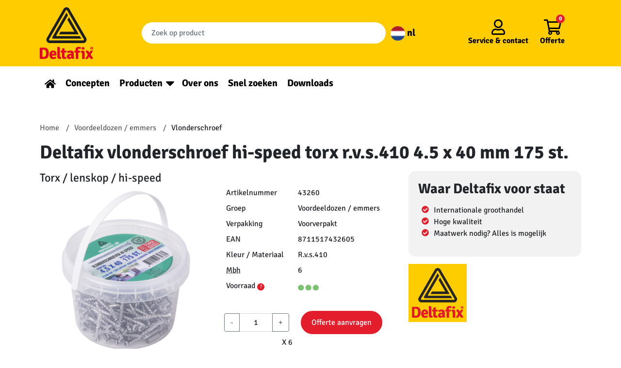

--- FILE ---
content_type: image/svg+xml
request_url: https://deltafix.com/app/themes/sage/public/images/sort-down-solid.svg
body_size: 84
content:
<svg aria-hidden="true" focusable="false" data-prefix="fas" data-icon="sort-down" class="svg-inline--fa fa-sort-down fa-w-10" role="img" xmlns="http://www.w3.org/2000/svg" viewBox="0 0 320 512"><path fill="currentColor" d="M41 288h238c21.4 0 32.1 25.9 17 41L177 448c-9.4 9.4-24.6 9.4-33.9 0L24 329c-15.1-15.1-4.4-41 17-41z"></path></svg>